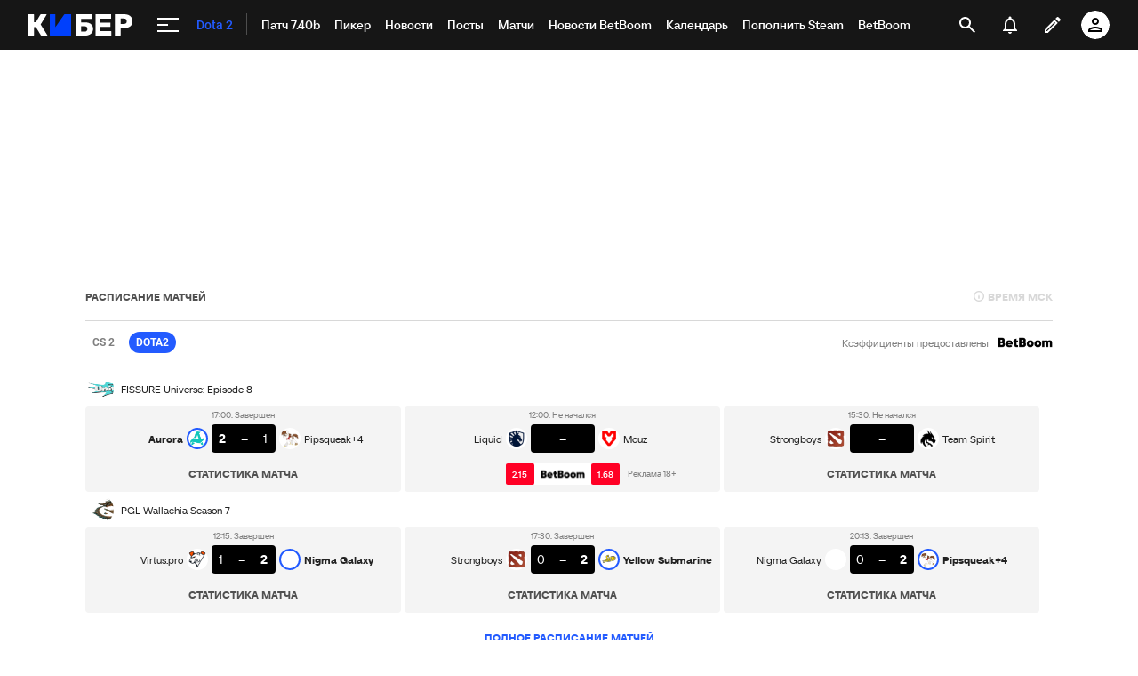

--- FILE ---
content_type: text/html; charset=utf-8
request_url: https://www.google.com/recaptcha/api2/anchor?ar=1&k=6LfctWkUAAAAAA0IBo4Q7wlWetU0jcVC7v5BXbFT&co=aHR0cHM6Ly9jeWJlci5zcG9ydHMucnU6NDQz&hl=en&v=N67nZn4AqZkNcbeMu4prBgzg&size=invisible&badge=inline&anchor-ms=20000&execute-ms=30000&cb=7hy3dz95c91k
body_size: 49270
content:
<!DOCTYPE HTML><html dir="ltr" lang="en"><head><meta http-equiv="Content-Type" content="text/html; charset=UTF-8">
<meta http-equiv="X-UA-Compatible" content="IE=edge">
<title>reCAPTCHA</title>
<style type="text/css">
/* cyrillic-ext */
@font-face {
  font-family: 'Roboto';
  font-style: normal;
  font-weight: 400;
  font-stretch: 100%;
  src: url(//fonts.gstatic.com/s/roboto/v48/KFO7CnqEu92Fr1ME7kSn66aGLdTylUAMa3GUBHMdazTgWw.woff2) format('woff2');
  unicode-range: U+0460-052F, U+1C80-1C8A, U+20B4, U+2DE0-2DFF, U+A640-A69F, U+FE2E-FE2F;
}
/* cyrillic */
@font-face {
  font-family: 'Roboto';
  font-style: normal;
  font-weight: 400;
  font-stretch: 100%;
  src: url(//fonts.gstatic.com/s/roboto/v48/KFO7CnqEu92Fr1ME7kSn66aGLdTylUAMa3iUBHMdazTgWw.woff2) format('woff2');
  unicode-range: U+0301, U+0400-045F, U+0490-0491, U+04B0-04B1, U+2116;
}
/* greek-ext */
@font-face {
  font-family: 'Roboto';
  font-style: normal;
  font-weight: 400;
  font-stretch: 100%;
  src: url(//fonts.gstatic.com/s/roboto/v48/KFO7CnqEu92Fr1ME7kSn66aGLdTylUAMa3CUBHMdazTgWw.woff2) format('woff2');
  unicode-range: U+1F00-1FFF;
}
/* greek */
@font-face {
  font-family: 'Roboto';
  font-style: normal;
  font-weight: 400;
  font-stretch: 100%;
  src: url(//fonts.gstatic.com/s/roboto/v48/KFO7CnqEu92Fr1ME7kSn66aGLdTylUAMa3-UBHMdazTgWw.woff2) format('woff2');
  unicode-range: U+0370-0377, U+037A-037F, U+0384-038A, U+038C, U+038E-03A1, U+03A3-03FF;
}
/* math */
@font-face {
  font-family: 'Roboto';
  font-style: normal;
  font-weight: 400;
  font-stretch: 100%;
  src: url(//fonts.gstatic.com/s/roboto/v48/KFO7CnqEu92Fr1ME7kSn66aGLdTylUAMawCUBHMdazTgWw.woff2) format('woff2');
  unicode-range: U+0302-0303, U+0305, U+0307-0308, U+0310, U+0312, U+0315, U+031A, U+0326-0327, U+032C, U+032F-0330, U+0332-0333, U+0338, U+033A, U+0346, U+034D, U+0391-03A1, U+03A3-03A9, U+03B1-03C9, U+03D1, U+03D5-03D6, U+03F0-03F1, U+03F4-03F5, U+2016-2017, U+2034-2038, U+203C, U+2040, U+2043, U+2047, U+2050, U+2057, U+205F, U+2070-2071, U+2074-208E, U+2090-209C, U+20D0-20DC, U+20E1, U+20E5-20EF, U+2100-2112, U+2114-2115, U+2117-2121, U+2123-214F, U+2190, U+2192, U+2194-21AE, U+21B0-21E5, U+21F1-21F2, U+21F4-2211, U+2213-2214, U+2216-22FF, U+2308-230B, U+2310, U+2319, U+231C-2321, U+2336-237A, U+237C, U+2395, U+239B-23B7, U+23D0, U+23DC-23E1, U+2474-2475, U+25AF, U+25B3, U+25B7, U+25BD, U+25C1, U+25CA, U+25CC, U+25FB, U+266D-266F, U+27C0-27FF, U+2900-2AFF, U+2B0E-2B11, U+2B30-2B4C, U+2BFE, U+3030, U+FF5B, U+FF5D, U+1D400-1D7FF, U+1EE00-1EEFF;
}
/* symbols */
@font-face {
  font-family: 'Roboto';
  font-style: normal;
  font-weight: 400;
  font-stretch: 100%;
  src: url(//fonts.gstatic.com/s/roboto/v48/KFO7CnqEu92Fr1ME7kSn66aGLdTylUAMaxKUBHMdazTgWw.woff2) format('woff2');
  unicode-range: U+0001-000C, U+000E-001F, U+007F-009F, U+20DD-20E0, U+20E2-20E4, U+2150-218F, U+2190, U+2192, U+2194-2199, U+21AF, U+21E6-21F0, U+21F3, U+2218-2219, U+2299, U+22C4-22C6, U+2300-243F, U+2440-244A, U+2460-24FF, U+25A0-27BF, U+2800-28FF, U+2921-2922, U+2981, U+29BF, U+29EB, U+2B00-2BFF, U+4DC0-4DFF, U+FFF9-FFFB, U+10140-1018E, U+10190-1019C, U+101A0, U+101D0-101FD, U+102E0-102FB, U+10E60-10E7E, U+1D2C0-1D2D3, U+1D2E0-1D37F, U+1F000-1F0FF, U+1F100-1F1AD, U+1F1E6-1F1FF, U+1F30D-1F30F, U+1F315, U+1F31C, U+1F31E, U+1F320-1F32C, U+1F336, U+1F378, U+1F37D, U+1F382, U+1F393-1F39F, U+1F3A7-1F3A8, U+1F3AC-1F3AF, U+1F3C2, U+1F3C4-1F3C6, U+1F3CA-1F3CE, U+1F3D4-1F3E0, U+1F3ED, U+1F3F1-1F3F3, U+1F3F5-1F3F7, U+1F408, U+1F415, U+1F41F, U+1F426, U+1F43F, U+1F441-1F442, U+1F444, U+1F446-1F449, U+1F44C-1F44E, U+1F453, U+1F46A, U+1F47D, U+1F4A3, U+1F4B0, U+1F4B3, U+1F4B9, U+1F4BB, U+1F4BF, U+1F4C8-1F4CB, U+1F4D6, U+1F4DA, U+1F4DF, U+1F4E3-1F4E6, U+1F4EA-1F4ED, U+1F4F7, U+1F4F9-1F4FB, U+1F4FD-1F4FE, U+1F503, U+1F507-1F50B, U+1F50D, U+1F512-1F513, U+1F53E-1F54A, U+1F54F-1F5FA, U+1F610, U+1F650-1F67F, U+1F687, U+1F68D, U+1F691, U+1F694, U+1F698, U+1F6AD, U+1F6B2, U+1F6B9-1F6BA, U+1F6BC, U+1F6C6-1F6CF, U+1F6D3-1F6D7, U+1F6E0-1F6EA, U+1F6F0-1F6F3, U+1F6F7-1F6FC, U+1F700-1F7FF, U+1F800-1F80B, U+1F810-1F847, U+1F850-1F859, U+1F860-1F887, U+1F890-1F8AD, U+1F8B0-1F8BB, U+1F8C0-1F8C1, U+1F900-1F90B, U+1F93B, U+1F946, U+1F984, U+1F996, U+1F9E9, U+1FA00-1FA6F, U+1FA70-1FA7C, U+1FA80-1FA89, U+1FA8F-1FAC6, U+1FACE-1FADC, U+1FADF-1FAE9, U+1FAF0-1FAF8, U+1FB00-1FBFF;
}
/* vietnamese */
@font-face {
  font-family: 'Roboto';
  font-style: normal;
  font-weight: 400;
  font-stretch: 100%;
  src: url(//fonts.gstatic.com/s/roboto/v48/KFO7CnqEu92Fr1ME7kSn66aGLdTylUAMa3OUBHMdazTgWw.woff2) format('woff2');
  unicode-range: U+0102-0103, U+0110-0111, U+0128-0129, U+0168-0169, U+01A0-01A1, U+01AF-01B0, U+0300-0301, U+0303-0304, U+0308-0309, U+0323, U+0329, U+1EA0-1EF9, U+20AB;
}
/* latin-ext */
@font-face {
  font-family: 'Roboto';
  font-style: normal;
  font-weight: 400;
  font-stretch: 100%;
  src: url(//fonts.gstatic.com/s/roboto/v48/KFO7CnqEu92Fr1ME7kSn66aGLdTylUAMa3KUBHMdazTgWw.woff2) format('woff2');
  unicode-range: U+0100-02BA, U+02BD-02C5, U+02C7-02CC, U+02CE-02D7, U+02DD-02FF, U+0304, U+0308, U+0329, U+1D00-1DBF, U+1E00-1E9F, U+1EF2-1EFF, U+2020, U+20A0-20AB, U+20AD-20C0, U+2113, U+2C60-2C7F, U+A720-A7FF;
}
/* latin */
@font-face {
  font-family: 'Roboto';
  font-style: normal;
  font-weight: 400;
  font-stretch: 100%;
  src: url(//fonts.gstatic.com/s/roboto/v48/KFO7CnqEu92Fr1ME7kSn66aGLdTylUAMa3yUBHMdazQ.woff2) format('woff2');
  unicode-range: U+0000-00FF, U+0131, U+0152-0153, U+02BB-02BC, U+02C6, U+02DA, U+02DC, U+0304, U+0308, U+0329, U+2000-206F, U+20AC, U+2122, U+2191, U+2193, U+2212, U+2215, U+FEFF, U+FFFD;
}
/* cyrillic-ext */
@font-face {
  font-family: 'Roboto';
  font-style: normal;
  font-weight: 500;
  font-stretch: 100%;
  src: url(//fonts.gstatic.com/s/roboto/v48/KFO7CnqEu92Fr1ME7kSn66aGLdTylUAMa3GUBHMdazTgWw.woff2) format('woff2');
  unicode-range: U+0460-052F, U+1C80-1C8A, U+20B4, U+2DE0-2DFF, U+A640-A69F, U+FE2E-FE2F;
}
/* cyrillic */
@font-face {
  font-family: 'Roboto';
  font-style: normal;
  font-weight: 500;
  font-stretch: 100%;
  src: url(//fonts.gstatic.com/s/roboto/v48/KFO7CnqEu92Fr1ME7kSn66aGLdTylUAMa3iUBHMdazTgWw.woff2) format('woff2');
  unicode-range: U+0301, U+0400-045F, U+0490-0491, U+04B0-04B1, U+2116;
}
/* greek-ext */
@font-face {
  font-family: 'Roboto';
  font-style: normal;
  font-weight: 500;
  font-stretch: 100%;
  src: url(//fonts.gstatic.com/s/roboto/v48/KFO7CnqEu92Fr1ME7kSn66aGLdTylUAMa3CUBHMdazTgWw.woff2) format('woff2');
  unicode-range: U+1F00-1FFF;
}
/* greek */
@font-face {
  font-family: 'Roboto';
  font-style: normal;
  font-weight: 500;
  font-stretch: 100%;
  src: url(//fonts.gstatic.com/s/roboto/v48/KFO7CnqEu92Fr1ME7kSn66aGLdTylUAMa3-UBHMdazTgWw.woff2) format('woff2');
  unicode-range: U+0370-0377, U+037A-037F, U+0384-038A, U+038C, U+038E-03A1, U+03A3-03FF;
}
/* math */
@font-face {
  font-family: 'Roboto';
  font-style: normal;
  font-weight: 500;
  font-stretch: 100%;
  src: url(//fonts.gstatic.com/s/roboto/v48/KFO7CnqEu92Fr1ME7kSn66aGLdTylUAMawCUBHMdazTgWw.woff2) format('woff2');
  unicode-range: U+0302-0303, U+0305, U+0307-0308, U+0310, U+0312, U+0315, U+031A, U+0326-0327, U+032C, U+032F-0330, U+0332-0333, U+0338, U+033A, U+0346, U+034D, U+0391-03A1, U+03A3-03A9, U+03B1-03C9, U+03D1, U+03D5-03D6, U+03F0-03F1, U+03F4-03F5, U+2016-2017, U+2034-2038, U+203C, U+2040, U+2043, U+2047, U+2050, U+2057, U+205F, U+2070-2071, U+2074-208E, U+2090-209C, U+20D0-20DC, U+20E1, U+20E5-20EF, U+2100-2112, U+2114-2115, U+2117-2121, U+2123-214F, U+2190, U+2192, U+2194-21AE, U+21B0-21E5, U+21F1-21F2, U+21F4-2211, U+2213-2214, U+2216-22FF, U+2308-230B, U+2310, U+2319, U+231C-2321, U+2336-237A, U+237C, U+2395, U+239B-23B7, U+23D0, U+23DC-23E1, U+2474-2475, U+25AF, U+25B3, U+25B7, U+25BD, U+25C1, U+25CA, U+25CC, U+25FB, U+266D-266F, U+27C0-27FF, U+2900-2AFF, U+2B0E-2B11, U+2B30-2B4C, U+2BFE, U+3030, U+FF5B, U+FF5D, U+1D400-1D7FF, U+1EE00-1EEFF;
}
/* symbols */
@font-face {
  font-family: 'Roboto';
  font-style: normal;
  font-weight: 500;
  font-stretch: 100%;
  src: url(//fonts.gstatic.com/s/roboto/v48/KFO7CnqEu92Fr1ME7kSn66aGLdTylUAMaxKUBHMdazTgWw.woff2) format('woff2');
  unicode-range: U+0001-000C, U+000E-001F, U+007F-009F, U+20DD-20E0, U+20E2-20E4, U+2150-218F, U+2190, U+2192, U+2194-2199, U+21AF, U+21E6-21F0, U+21F3, U+2218-2219, U+2299, U+22C4-22C6, U+2300-243F, U+2440-244A, U+2460-24FF, U+25A0-27BF, U+2800-28FF, U+2921-2922, U+2981, U+29BF, U+29EB, U+2B00-2BFF, U+4DC0-4DFF, U+FFF9-FFFB, U+10140-1018E, U+10190-1019C, U+101A0, U+101D0-101FD, U+102E0-102FB, U+10E60-10E7E, U+1D2C0-1D2D3, U+1D2E0-1D37F, U+1F000-1F0FF, U+1F100-1F1AD, U+1F1E6-1F1FF, U+1F30D-1F30F, U+1F315, U+1F31C, U+1F31E, U+1F320-1F32C, U+1F336, U+1F378, U+1F37D, U+1F382, U+1F393-1F39F, U+1F3A7-1F3A8, U+1F3AC-1F3AF, U+1F3C2, U+1F3C4-1F3C6, U+1F3CA-1F3CE, U+1F3D4-1F3E0, U+1F3ED, U+1F3F1-1F3F3, U+1F3F5-1F3F7, U+1F408, U+1F415, U+1F41F, U+1F426, U+1F43F, U+1F441-1F442, U+1F444, U+1F446-1F449, U+1F44C-1F44E, U+1F453, U+1F46A, U+1F47D, U+1F4A3, U+1F4B0, U+1F4B3, U+1F4B9, U+1F4BB, U+1F4BF, U+1F4C8-1F4CB, U+1F4D6, U+1F4DA, U+1F4DF, U+1F4E3-1F4E6, U+1F4EA-1F4ED, U+1F4F7, U+1F4F9-1F4FB, U+1F4FD-1F4FE, U+1F503, U+1F507-1F50B, U+1F50D, U+1F512-1F513, U+1F53E-1F54A, U+1F54F-1F5FA, U+1F610, U+1F650-1F67F, U+1F687, U+1F68D, U+1F691, U+1F694, U+1F698, U+1F6AD, U+1F6B2, U+1F6B9-1F6BA, U+1F6BC, U+1F6C6-1F6CF, U+1F6D3-1F6D7, U+1F6E0-1F6EA, U+1F6F0-1F6F3, U+1F6F7-1F6FC, U+1F700-1F7FF, U+1F800-1F80B, U+1F810-1F847, U+1F850-1F859, U+1F860-1F887, U+1F890-1F8AD, U+1F8B0-1F8BB, U+1F8C0-1F8C1, U+1F900-1F90B, U+1F93B, U+1F946, U+1F984, U+1F996, U+1F9E9, U+1FA00-1FA6F, U+1FA70-1FA7C, U+1FA80-1FA89, U+1FA8F-1FAC6, U+1FACE-1FADC, U+1FADF-1FAE9, U+1FAF0-1FAF8, U+1FB00-1FBFF;
}
/* vietnamese */
@font-face {
  font-family: 'Roboto';
  font-style: normal;
  font-weight: 500;
  font-stretch: 100%;
  src: url(//fonts.gstatic.com/s/roboto/v48/KFO7CnqEu92Fr1ME7kSn66aGLdTylUAMa3OUBHMdazTgWw.woff2) format('woff2');
  unicode-range: U+0102-0103, U+0110-0111, U+0128-0129, U+0168-0169, U+01A0-01A1, U+01AF-01B0, U+0300-0301, U+0303-0304, U+0308-0309, U+0323, U+0329, U+1EA0-1EF9, U+20AB;
}
/* latin-ext */
@font-face {
  font-family: 'Roboto';
  font-style: normal;
  font-weight: 500;
  font-stretch: 100%;
  src: url(//fonts.gstatic.com/s/roboto/v48/KFO7CnqEu92Fr1ME7kSn66aGLdTylUAMa3KUBHMdazTgWw.woff2) format('woff2');
  unicode-range: U+0100-02BA, U+02BD-02C5, U+02C7-02CC, U+02CE-02D7, U+02DD-02FF, U+0304, U+0308, U+0329, U+1D00-1DBF, U+1E00-1E9F, U+1EF2-1EFF, U+2020, U+20A0-20AB, U+20AD-20C0, U+2113, U+2C60-2C7F, U+A720-A7FF;
}
/* latin */
@font-face {
  font-family: 'Roboto';
  font-style: normal;
  font-weight: 500;
  font-stretch: 100%;
  src: url(//fonts.gstatic.com/s/roboto/v48/KFO7CnqEu92Fr1ME7kSn66aGLdTylUAMa3yUBHMdazQ.woff2) format('woff2');
  unicode-range: U+0000-00FF, U+0131, U+0152-0153, U+02BB-02BC, U+02C6, U+02DA, U+02DC, U+0304, U+0308, U+0329, U+2000-206F, U+20AC, U+2122, U+2191, U+2193, U+2212, U+2215, U+FEFF, U+FFFD;
}
/* cyrillic-ext */
@font-face {
  font-family: 'Roboto';
  font-style: normal;
  font-weight: 900;
  font-stretch: 100%;
  src: url(//fonts.gstatic.com/s/roboto/v48/KFO7CnqEu92Fr1ME7kSn66aGLdTylUAMa3GUBHMdazTgWw.woff2) format('woff2');
  unicode-range: U+0460-052F, U+1C80-1C8A, U+20B4, U+2DE0-2DFF, U+A640-A69F, U+FE2E-FE2F;
}
/* cyrillic */
@font-face {
  font-family: 'Roboto';
  font-style: normal;
  font-weight: 900;
  font-stretch: 100%;
  src: url(//fonts.gstatic.com/s/roboto/v48/KFO7CnqEu92Fr1ME7kSn66aGLdTylUAMa3iUBHMdazTgWw.woff2) format('woff2');
  unicode-range: U+0301, U+0400-045F, U+0490-0491, U+04B0-04B1, U+2116;
}
/* greek-ext */
@font-face {
  font-family: 'Roboto';
  font-style: normal;
  font-weight: 900;
  font-stretch: 100%;
  src: url(//fonts.gstatic.com/s/roboto/v48/KFO7CnqEu92Fr1ME7kSn66aGLdTylUAMa3CUBHMdazTgWw.woff2) format('woff2');
  unicode-range: U+1F00-1FFF;
}
/* greek */
@font-face {
  font-family: 'Roboto';
  font-style: normal;
  font-weight: 900;
  font-stretch: 100%;
  src: url(//fonts.gstatic.com/s/roboto/v48/KFO7CnqEu92Fr1ME7kSn66aGLdTylUAMa3-UBHMdazTgWw.woff2) format('woff2');
  unicode-range: U+0370-0377, U+037A-037F, U+0384-038A, U+038C, U+038E-03A1, U+03A3-03FF;
}
/* math */
@font-face {
  font-family: 'Roboto';
  font-style: normal;
  font-weight: 900;
  font-stretch: 100%;
  src: url(//fonts.gstatic.com/s/roboto/v48/KFO7CnqEu92Fr1ME7kSn66aGLdTylUAMawCUBHMdazTgWw.woff2) format('woff2');
  unicode-range: U+0302-0303, U+0305, U+0307-0308, U+0310, U+0312, U+0315, U+031A, U+0326-0327, U+032C, U+032F-0330, U+0332-0333, U+0338, U+033A, U+0346, U+034D, U+0391-03A1, U+03A3-03A9, U+03B1-03C9, U+03D1, U+03D5-03D6, U+03F0-03F1, U+03F4-03F5, U+2016-2017, U+2034-2038, U+203C, U+2040, U+2043, U+2047, U+2050, U+2057, U+205F, U+2070-2071, U+2074-208E, U+2090-209C, U+20D0-20DC, U+20E1, U+20E5-20EF, U+2100-2112, U+2114-2115, U+2117-2121, U+2123-214F, U+2190, U+2192, U+2194-21AE, U+21B0-21E5, U+21F1-21F2, U+21F4-2211, U+2213-2214, U+2216-22FF, U+2308-230B, U+2310, U+2319, U+231C-2321, U+2336-237A, U+237C, U+2395, U+239B-23B7, U+23D0, U+23DC-23E1, U+2474-2475, U+25AF, U+25B3, U+25B7, U+25BD, U+25C1, U+25CA, U+25CC, U+25FB, U+266D-266F, U+27C0-27FF, U+2900-2AFF, U+2B0E-2B11, U+2B30-2B4C, U+2BFE, U+3030, U+FF5B, U+FF5D, U+1D400-1D7FF, U+1EE00-1EEFF;
}
/* symbols */
@font-face {
  font-family: 'Roboto';
  font-style: normal;
  font-weight: 900;
  font-stretch: 100%;
  src: url(//fonts.gstatic.com/s/roboto/v48/KFO7CnqEu92Fr1ME7kSn66aGLdTylUAMaxKUBHMdazTgWw.woff2) format('woff2');
  unicode-range: U+0001-000C, U+000E-001F, U+007F-009F, U+20DD-20E0, U+20E2-20E4, U+2150-218F, U+2190, U+2192, U+2194-2199, U+21AF, U+21E6-21F0, U+21F3, U+2218-2219, U+2299, U+22C4-22C6, U+2300-243F, U+2440-244A, U+2460-24FF, U+25A0-27BF, U+2800-28FF, U+2921-2922, U+2981, U+29BF, U+29EB, U+2B00-2BFF, U+4DC0-4DFF, U+FFF9-FFFB, U+10140-1018E, U+10190-1019C, U+101A0, U+101D0-101FD, U+102E0-102FB, U+10E60-10E7E, U+1D2C0-1D2D3, U+1D2E0-1D37F, U+1F000-1F0FF, U+1F100-1F1AD, U+1F1E6-1F1FF, U+1F30D-1F30F, U+1F315, U+1F31C, U+1F31E, U+1F320-1F32C, U+1F336, U+1F378, U+1F37D, U+1F382, U+1F393-1F39F, U+1F3A7-1F3A8, U+1F3AC-1F3AF, U+1F3C2, U+1F3C4-1F3C6, U+1F3CA-1F3CE, U+1F3D4-1F3E0, U+1F3ED, U+1F3F1-1F3F3, U+1F3F5-1F3F7, U+1F408, U+1F415, U+1F41F, U+1F426, U+1F43F, U+1F441-1F442, U+1F444, U+1F446-1F449, U+1F44C-1F44E, U+1F453, U+1F46A, U+1F47D, U+1F4A3, U+1F4B0, U+1F4B3, U+1F4B9, U+1F4BB, U+1F4BF, U+1F4C8-1F4CB, U+1F4D6, U+1F4DA, U+1F4DF, U+1F4E3-1F4E6, U+1F4EA-1F4ED, U+1F4F7, U+1F4F9-1F4FB, U+1F4FD-1F4FE, U+1F503, U+1F507-1F50B, U+1F50D, U+1F512-1F513, U+1F53E-1F54A, U+1F54F-1F5FA, U+1F610, U+1F650-1F67F, U+1F687, U+1F68D, U+1F691, U+1F694, U+1F698, U+1F6AD, U+1F6B2, U+1F6B9-1F6BA, U+1F6BC, U+1F6C6-1F6CF, U+1F6D3-1F6D7, U+1F6E0-1F6EA, U+1F6F0-1F6F3, U+1F6F7-1F6FC, U+1F700-1F7FF, U+1F800-1F80B, U+1F810-1F847, U+1F850-1F859, U+1F860-1F887, U+1F890-1F8AD, U+1F8B0-1F8BB, U+1F8C0-1F8C1, U+1F900-1F90B, U+1F93B, U+1F946, U+1F984, U+1F996, U+1F9E9, U+1FA00-1FA6F, U+1FA70-1FA7C, U+1FA80-1FA89, U+1FA8F-1FAC6, U+1FACE-1FADC, U+1FADF-1FAE9, U+1FAF0-1FAF8, U+1FB00-1FBFF;
}
/* vietnamese */
@font-face {
  font-family: 'Roboto';
  font-style: normal;
  font-weight: 900;
  font-stretch: 100%;
  src: url(//fonts.gstatic.com/s/roboto/v48/KFO7CnqEu92Fr1ME7kSn66aGLdTylUAMa3OUBHMdazTgWw.woff2) format('woff2');
  unicode-range: U+0102-0103, U+0110-0111, U+0128-0129, U+0168-0169, U+01A0-01A1, U+01AF-01B0, U+0300-0301, U+0303-0304, U+0308-0309, U+0323, U+0329, U+1EA0-1EF9, U+20AB;
}
/* latin-ext */
@font-face {
  font-family: 'Roboto';
  font-style: normal;
  font-weight: 900;
  font-stretch: 100%;
  src: url(//fonts.gstatic.com/s/roboto/v48/KFO7CnqEu92Fr1ME7kSn66aGLdTylUAMa3KUBHMdazTgWw.woff2) format('woff2');
  unicode-range: U+0100-02BA, U+02BD-02C5, U+02C7-02CC, U+02CE-02D7, U+02DD-02FF, U+0304, U+0308, U+0329, U+1D00-1DBF, U+1E00-1E9F, U+1EF2-1EFF, U+2020, U+20A0-20AB, U+20AD-20C0, U+2113, U+2C60-2C7F, U+A720-A7FF;
}
/* latin */
@font-face {
  font-family: 'Roboto';
  font-style: normal;
  font-weight: 900;
  font-stretch: 100%;
  src: url(//fonts.gstatic.com/s/roboto/v48/KFO7CnqEu92Fr1ME7kSn66aGLdTylUAMa3yUBHMdazQ.woff2) format('woff2');
  unicode-range: U+0000-00FF, U+0131, U+0152-0153, U+02BB-02BC, U+02C6, U+02DA, U+02DC, U+0304, U+0308, U+0329, U+2000-206F, U+20AC, U+2122, U+2191, U+2193, U+2212, U+2215, U+FEFF, U+FFFD;
}

</style>
<link rel="stylesheet" type="text/css" href="https://www.gstatic.com/recaptcha/releases/N67nZn4AqZkNcbeMu4prBgzg/styles__ltr.css">
<script nonce="-4lURhV2pjNDCaPMfMDTTg" type="text/javascript">window['__recaptcha_api'] = 'https://www.google.com/recaptcha/api2/';</script>
<script type="text/javascript" src="https://www.gstatic.com/recaptcha/releases/N67nZn4AqZkNcbeMu4prBgzg/recaptcha__en.js" nonce="-4lURhV2pjNDCaPMfMDTTg">
      
    </script></head>
<body><div id="rc-anchor-alert" class="rc-anchor-alert"></div>
<input type="hidden" id="recaptcha-token" value="[base64]">
<script type="text/javascript" nonce="-4lURhV2pjNDCaPMfMDTTg">
      recaptcha.anchor.Main.init("[\x22ainput\x22,[\x22bgdata\x22,\x22\x22,\[base64]/[base64]/[base64]/bmV3IHJbeF0oY1swXSk6RT09Mj9uZXcgclt4XShjWzBdLGNbMV0pOkU9PTM/bmV3IHJbeF0oY1swXSxjWzFdLGNbMl0pOkU9PTQ/[base64]/[base64]/[base64]/[base64]/[base64]/[base64]/[base64]/[base64]\x22,\[base64]\\u003d\x22,\x22UQbCq8K+VHnDp1guR8KLU8Ojw6MEw45NMDF3wqxPw689c8OCD8KpwrlCCsO9w6bCtsK9LQFkw75lw4rDvjN3w5jDocK0HT3DqsKGw44GF8OtHMKAwrfDlcOeOMOIVSxqwoQoLsOvbsKqw5rDkQR9wohPISZJwpjDvcKHIsOCwqYYw5TDjcOJwp/CiytmL8KgcsO/PhHDnnHCrsOAwofDo8Klwr7DrcO2GH5JwqRnRBtEWsOpRDbChcO1WMK+UsKLw7XCkHLDiSYYwoZ0w7RCwrzDuVh4DsOeworDm0tIw41JAMK6wonCtMOgw6ZaKsKmNDNUwrvDqcK5TcK/[base64]/Ct8KkwrbDksOVwrzCqyvCnsOPLjLCrR8tBkdhwqHDlcOUEcKsGMKhF1vDsMKCw7E1WMKuB19rWcKQT8KnQCfCl3DDjsO8wpvDncO9dsOawp7DvMK/w6DDh0IXw4Ydw7YpLW44cz5ZwrXDslTCgHLCuAzDvD/Dlk3DrCXDjcOAw4IPC2LCgWJvPMOmwpcUwozDqcK/woIFw7sbLMOCIcKCwphXGsKQwpnCk8Kpw6Ndw49qw7kDwphRFMOOwrZUHz3Ch0c9w7HDqhzCisOCwosqGGPCoiZOwoV0wqMfCcOlcMOswos1w4Zew5Z+wp5CQ2bDtCbCjiHDvFVAw5/[base64]/Dp3rCj2rClcOaVSdubBsDw7vDlEN6IcKPwrREwrYWwpHDjk/DpsOIM8KKe8KbO8OQwq4JwpgJV08GPGNrwoEYw4I1w6M3VB/DkcKmecOnw4hSwq3Ch8Klw6PClkhUwqzCicK9OMKkwoDCo8KvBU3Cv0DDuMKZwr/DrsKaQMOVASjCkMKZwp7DkjjCi8OvPSnChMKLfE0ow7E8w4vDjDfDnEDDq8Kfw6s2BlrDmH/Dm8KtS8O2bsOBFMO1cyjDqlJOwoZzScO4FCRrcjJPwqDCjcKYOmjDocOzw63DpMOzbW8NbWXDicOEfsOzYzoKHklrwqLChV5nw7LDjMOHLTAaw7bCqMKjw79lw7o8w4nCu1pyw7YtPgxkw5TDpMK/wonCp03DihJcQ8KDCsOKwqLDi8OVw5gDEUtPPAkbF8KaV8KgGsO6MXDClMKjdsK+DcKwwr/DlQTChDM2PXUIw6bDhcO/CyLCpsKKFW3Ct8KQZgHDvibDvDXCqB7DrcKvwpEWw5LCpWxRbk3DpsOqR8KMwqJlZUfCpcKUMWMCwoM/LRUyLGsIw4vCssK/woBWwofCm8O4H8ONM8KaABXDvcKaDsOtQMOvw7t/WC/CusODN8OJCsK4woBkHhNcwpbDnFk3JcOQwqXDu8KCwpN+wrHCqAJWNQhlFMKKCcKww4YXwrpfbMKCXAsjwpzCk2/[base64]/DnsKKTkTCpHzCisK6YMKtwrjDtcOCw4hGw4zDvngmJi3CkcKVw5PCgmrDisKjw4wsccOuU8OmSMKFwqZhwpjDjXjDvmzCvm/DmDPDhQnDmsOPwqJpw5nCjMOuwqZvwpZ3wqYXwrYKw6HDtcKWcxfDuxXCnTnCisOfesO7S8K2CsOBccKGAMKFLQF+QFPDgMKiH8O9woAMPholAsOsw7hBI8OzIsO/HsKnwo7Dt8O1wok2VMOnECjCjwXDoGnChj/[base64]/CjsOgwpDCjRDCtMOGYcKDHCLCtiXCiXTDisOCBkttwq3Dm8OMw6hcZgVowp3DlVLDusK/VxHClsOyw7TCsMKywqXCoMKOwpEuwonCiWnCoQ/CmnDDvcKENjzDscKPL8OYdcOUKHxQw5rCvmPDkCEew6rCtMOUwqMJLcKeKQZhIsKZw78IwpXCs8O7JcKTXjp1woXDtUvDjXgdAgLDuMOKwrpgw5h/[base64]/CqMO4wqLDlw1mcFRyEsKrwoLDoxptw7MGdsOewqZtHcKWw7bDuVYWwqUGwopTwrg/wp3CgB3CjcO+Lg/CogXDl8OEFkjCiMOgZjnCpMOCJFgAw6/Dq1jCu8OXC8KsYx3Dp8Krw6nDo8KzwrrDlmI0cn5TY8KtTFhMw79NIsOFw5lDeW1pw6vCtxkpCWdvwrbDrsKhBMOgw4UVw5x6w7kXwrnCmFp/ICh7Oy16LELCi8OGWyUgGXLDmzPDs1/[base64]/CuxHDpsKNwolawrvCghsfwo0Dw5N5d27CssOnScOcw7zCkMKKQcK9V8O6D0hge304Uj5Lw63DpGDCrwUmFhHCo8KrPELDtsKcbWfCkwktScKWaDLDvcKHwr7DrR1McsKIXMKww54zwp/[base64]/DscO+wqxNc2jDlsOMwpLDtjldw5/DjcKULcKGwoHDpDDCiMOAwrfCrcO/wojDkMOdwpPDqw7DiMOtw4NyYhphwprCvMOGw4bDlg58GSnCuDxoUsK5MsOCw63DicKhwo9mwqJWCcO1ZSXDjhTDqEPDmsK9K8Ouw45hLcK5XMOLwpbCisOMHsOiRMKEw7bCjAAQIsKuYRDCi1/DvVDDmUFuw70/ARDDkcKIwpHDm8KfCcKgJMK4Q8KlYcKXGlIdw6ISXkANwp/Co8OpByTDtsK4JsOAwpNswplxXsOZwprDicKVB8OTNA7DlsKXAzwJY1XCr0o8w78Fwp/DjsKnYMKZasK5w45mwoIND3ZoPRPCpcONwpbDrMKvbWtZFsO/QyYAw61yAjFdF8OMWMOVB1HCowTCkXJ/wonCnjbDgyjClz1ww5dsMgM6A8OicMK0H25qIDwAF8ObwqTCihDDjsOzwpPDsF7ChcOpwpw2GyDDvsKLCcKqQjJ/w490wpbClMKZwojCq8Kww712b8OHw6VqcMOnO2xIZnbCjGrChDzDisKWwqXCr8Oiw5HCihlLNcOyX1bDocKDwpVME3XDrHDDu3vDmMKawpvDq8Oxw4NsNU/[base64]/Jm3DiWhowpxUA8Ovw5/[base64]/wqvDrcKjOsKkwoPDgWjCmBI/JcOsFUbCkVXCiWgLYG3Do8K6w7YMwp9lCcOcbWnDmMOPw7/DnMK/HnzCt8OGwptfwpptCHNHF8OtWw5gwqTCq8KuEyocQyMGXMKXF8O+HhPDtzkpH8OhCMOHMEgiw63DvsKEMsO/w7FdaG7CvmMtJW/Cu8OMw7DDsHjCm13DvFrCpsO4FAlufcKzVix3w5dEwo7Cr8K/YMK4DsOheTkLwrPDvnEAP8OJw6rCnMKxcMKkw7HDisOUT0UBOcO9PcOSwrXCn2fDj8KrLHTCiMOnDwnDvMOGUBY/w4dnwpssw4XColXDgcKmwo0LdcORMcO9acKNXsOdZ8OCesKRFcKtwrcwwoklwrwww5FAVMK/O0nDtMK+dCokYQQsDsOnM8KsA8KNw4tTBE7Co3XCuHPDmcOjw4dcfBXDrsKPwrvCpMOswrvCosOLw59VWcKeMz4FwpDCicOOdwXClE9vNsKbCXPCpcKIwoA5SsK9wp16woPDnMORPEsAw6jCnMO6HwAvwo/DqgPDi0nDjcOOCsOqYS4Tw53DrSfDryXDiDlhw6pYE8OZwq/[base64]/wrIEbWzDm8OBwpbDoh8tBBXDo8OdB8KEwr7CkGtqwqlMwo3DusOOLsO5w7jCh1nCsjgAw77DjkxNwpDDq8KuwrrCkcOoZcOawp3CnFnCrUzDnHB6w4bDiSrCs8KUP1UDQMOlw7PDmSRTZR/DgcO5SMKUwrzDvCXDvsOuBsO/AGBQdsOSUsOYTDQ3XMOwDcKUw5vCpMKIwo/Dh1Fjwrlqw5/DlcKOFsOOXsOZCsOYCMK5YcKfw77CoFPChHfCt1JkJsKcw5rCuMO5wqfCuMKxfMOew4DDqms4JBrClCbDozt1BMOIw7bCqDHDtVYDEMKvwot5wr0sfgLCs3MRbcKcwp/Cp8OTw4FIW8OFB8K6w5xRwoItwoXDnMKfwp8he0rCs8KAwrMMwoE6FsOkXMKdw4jDpBMLccOHQ8KKw5jDh8ODaH9uw6vDrTLDqSfCsRJmXm8yFxTDo8KuARYnwo3CtQfCr3fCscK0wq7DmcKufxPCqw3Clh9UVU3Ci3fCtj/CpMOMORDDg8Kqw4jDp1hTw4hTw47CnxXCh8KiJsOrw4rDksK9wqLCqCF9w73DqiFaw4DCkMOywqHCtmw1wrXCglvCg8KPPcO7w4HCv01Ewpt6fkTCiMKFw70gw6JEBHN4w4XCj2d/[base64]/[base64]/DkCjDrMKadcKEw5IHSMKbw4zCisK6ZHjDkk/[base64]/[base64]/CkzTCll9rJVPChMKTfW/Dmy4YcibDjnMnwqkWTsKLQFHCrwxBwqYPwo7CoR7Dq8OhwqZow7Isw5AYSSfDsMOKwqZ3cG5mwrXDsBjCpMO/[base64]/DnMOjw4zChsOWF2B3wqZ6BcOKw7PDoADDvcOjw4k/[base64]/WsOKbzPDulZAwpFqbWPDuTvDigPCvsOpN8KOC2nDu8OqwrLDj2hTw4jCicO6woPCucOgacKmJ1JjOMKkw6V+DDXCuWvCil3DtcOFU146wp9SUTdcd8KVwqPCi8O0S27CnyctXxIHNHzCh2IjGgPDnF7DnS9/[base64]/DlsKqT8KYwqQwwr7DqMKLw5BwJMKkAsOcw4LCmhNANR7DugzCqFrDj8KxV8OiHwgnw4NsEHvCg8K6G8Kfw4EQwqE/[base64]/CvMO1w6vCncKNwp3DiiHDm0MFwr8Tw5LCqMKXw6TDsMOIwq7DlBbDhMOTOAxsbCsCw6/Dty3DrcKPcsOlJsK7w5LCi8OwD8Knw4bCq03DisOGZ8OLPRbDngkdwqZTwrZ/TcOxwoHChhYpwqUKFRROwrnDjTHDisKXQsO0w4fDsyIsQyLDhiNUUEbDhHdhw6MuQ8KYwqNlTsOEwoszwpstGMOqL8KtwqbCpcOWw4lQAl/DpgLCpk05BgFgw4BNwoHCqcKBwqdva8OWwpDCuiHCi2rDrWXCl8Oqwppkw4XCmcOYf8KdNMKnwpY/w702FCbCs8OKwrfCicOWDSDDjMO7wpLDhAlIwrIfw59/w4d/[base64]/DjEYjc0bCvcOKesKLw47DuQbCu8O6wrjDicOvRlh3c8Kfwp8LwovCmMKow7/CujfDl8Ktwo0wbsOHwpB5A8KCw410L8OxEMKAw5tdLcK/JMOLwrPDoXsZw4NCwoBrwoYaBsO2w5Rnwr0Bw41CwqrDrMOQwqJZHWrDhMKIw58/ScKyw58mwoklw7nCmELCnHtpwrTCkMK3w4RFwqg/F8KlHMKdw77CtA/CmALDl2zDosKlXsOucMK+N8KxbsOFw5BQw6TCmsKrw6vDvcOUw7TDmMOoZjgAw51/ccOQABrDlsKua3rDun5gYMK5E8ODZ8Kmw55ww4Uww5x0w4NrHX4DQDbCqF8PwpPDqcKGXzbCkSzCksOZw5ZKwqrDmm/DncO2P8K9EDYnAcO/S8KEFRHDsHnCrHB1ecKMw57CksKJwp7DlTDCq8Oiw7rDkhvCrih7wqMiw6QtwotSw5zDm8K8w7DDqcOBwrMiYDNzGHbCosKxwogbdsOWfW1SwqcIw7HDosOwwr0mw5YHwq/CosOBwoHCmsONwpJ4AWvDihXCsB0aw4UOwrxsw5HDgG4fwps6Y8KyeMOlwqTClypdTcKqIsOOwoNgw4JTw4svw6jDp3wAwqN0PhFtEsOAPMO0wrjDr1owVsObOG1PCWVJThg6w7jDu8K/w6d4w5Fnci4PHsKjw4Jrw5E+w5/CmwNCwq/CjHsWw7vCkQsyHAdodQVRQztQw584WcKqHsOyIDjDmXXDgsKhw4oQSBPDmnlkwqrCrMK8wpjDtcKsw6LDtsOXw5Y5w7LCvxbClsKmUMKaw5tsw5N/w5NRB8KGak7Dok9Vw4LCtMK7al3CuRN7wr8PR8OUw6rDhUXCrcKpRj/DjsOmdkXDhsOTHArCoj3DvGh4bcKTw4Irw6zDjTXClMK2wqPCpsKdZcOYwoV7woLDrsKVwqBzw5DCk8KHOcOrw7MWVcOCfxNFw6TChMKBwqspNFXDn07CtQ4DeQYGw4LDhsOHwrvCnsOvTMKtw7XCiUVnK8O/wq5ewpjDncK8fTrCiMKxw5zCvTQaw4XCjGZYwqEZesO6w759X8OHd8KUKMOJA8Orw4HDozXCmMOFdkYzEl/DjMOCYMOLOn0hTzxUw4pPwrRrLsOmw7w9a0t2NMOUBcO8w6vDvi/CrMO4wpPCjijDlh/Dn8KXP8OQwoNsWsKAf8K3aQrClMOvwp/DokYBwqLDlMKiUD3DuMOmwpPCvQvDtcKGTkcWw49sCMOZw5I6w7jDmhbCmTISU8K/woQ/H8KgfQzCjG5Mw4HCi8OWD8KpwrfCsXrDv8O3Gg7CuQnDi8OiN8OiZMOkw6vDg8KjJMO2wo/[base64]/wqbDslHCkcOBTsOsFEXDisO9AcOnDMKkw6ZTwqhkw5JbZnTCnhHCgjDChMKvPElYVQXDqUd3w6seT1nCucKrQVlDB8KxwrNrwq7CoxzDhsOYw4Qow67DtMOZwrxaI8Ohw5Ruw4bDscOccmzCq2zDtcO1wr19ZBrCpMOmJyDDncOGUsKhUjxUUMKewo3DrsKdHH/DscOSwrwER2XDrMOLCgnCmMK/[base64]/w44cecOuDcOJYcKdw4AOPsO+LcOxEMO6wrrDl8KXXzVRUSZYcR5ywrY7wpXDuMO+PMODSArDn8OJP0Yla8OpB8ORw4TCkcKZaUFKw6/CqhTCn2zCuMO5wr7DnDN+w4YsAwHCnVjDp8KCw7p3NQ4HBh/Do3/CjBzDgsKnd8KtwrbCrTw6woDCpcKuY8K0NcObwqRBMsO1M2krY8OGwpBtByE2AcOzwoB0SE53w6HDlkcHwpTDvMKLPsOtZ0bCp1QRT0fDiD0AIMOcI8KQccOrw5fDk8OBcTs5SMKkTzXDksK/wpdjYE0FQMOzHjR0wqrCscK4RcKxIsKyw7zCrcOKPsKUWMKCwrLCgcO8wqxAw4XCpzINLx17QcK3RsK2SnzDicOCw65XGB48w5rCjsK2b8KZAkrDo8OOQ3xYwp0uS8KlDcKMwoABw4Y/O8Olw4dtw5kZwp3DhsO3fzQvOsOfW2bCiFPCj8ODwrBgwoxKwrELw7PCr8Oyw6XCuCXDiCnCocK5S8KbJEokczrCmU3Dv8KKTkpqSCNNJ0/Cgw5aIXs3w5/[base64]/PcK0woXCv8K8w7p0w6wEbcKhJMOYwr99w6XDhsOlEjMWHCvDocOaw4xYTcOywrPCvmR6w6jDgELCr8KHCcKrw6JIJmNtLWFlwrhBcFPCjMOQFMOWb8OfTcKUwrXDlcO1K317LzLClsOkdHfChF/DgSMZw6BlDcOSwoJ8w4fCu0xPw6DDp8KDwotrP8KQwqXCnlDDv8KDw7dOBQgqwr7CisO8wrLCtzoKemQRMWLCpMKzwpfCisOXwrFtwq0Ew6rCmMOrw7tvLW/[base64]/Dt8K+T8OPw4HDhsOZwqLCkRfDhcOJw5UmIMOeTsOLPA7Ch2rClcKfLG7Du8KqPcOEA1vCkcOeYj1swo/DnMKNDMOkEHrCuAnDtsK8wrXDsmcbIHQDwqhfwr8Sw4HDoEDDjcKXw6zDhAorWT4WwpEAACQ2YxLCo8OVLMOpY0toLhDDp8KpA3PDnsK5dkbDrMO+JsO0wo4kw6ELUQrCusKhwrPCp8KQw6DDosO6wrHDgMOQwpvCgcKSScONTlDDgHHCpMO3RMOnwoI/fAF0PQjDkQ46c0PCjQohw6sdcFhKNcKmwp/DusOcwq/Cq3HCtkrCjGNdGMOKYsKpwrpRPj3Cj3Fdw6BWwpjCtDVAwr7CkAjDs0oESxTDjyTDjxRTw7QPfcKZHcKNckXDg8OFwrXCn8KMwrvDrcOiHMKpSsKBwoAkwrnCm8KAwqtGwpDCscKcMlXDtg4Tw5TCjAbCsWrDl8KxwrUDw7fCp2bCty1+B8OWw7TChsOwFC/CgMO5woRNw53DkwLDmsODTMObw7fDh8K6wq1yLMOWF8KLwqXDimrDtcOkwo/CpxPDuioKV8Oea8KqXMKhwosywqnDhA0zEcOmw77CpVcFEsONwojDhsOFAsKHwofDusOKw4d7RnhXw5AnDMK5w4jDnk4ywqnDulrCtgDDmsKMw5xVQ8K0wplADjlHw5/DhEl4dUlLX8KFfcOCegfCqijDpXN6JkYMw6rCqCUcLcKgUsOJdjnCklZFIsOKw50AFsO0w6d3WsK0wqzCvGQUAGlZQS5HAsOfw5rDvMKJG8Kqw61mwpzCumHCm3V2w5XCuSfCicKYw5lAwqTDtnbDq38+wotjw4/[base64]/DqT3CoT5GwoNgPsK6w4tEwoHDu8OswpPCgyofOcKHasOBLW/CuiHDvMKtwoxpQsObw4ceScO4w7d/wqMdAcKtHG/DnXXDrcKSADZKw6U4H3PCqFh3w5/CoMOEXcONHsO6BcOZw4TCj8Orw4JAw4tfHF/DklMlVGFnw45sc8KZwp8Uwo/Dth0VCcO7JyljBcODwpDDigpWwrVpIkvCvzrCpFHCtnjDncOMbsO/[base64]/G8O1Ix4/L8KtLCplwr0lwodeVsK+wpPCj8KdA8Odw6jDv3heLEvCg1DDmcKvYGHDicOAfilOJsK9w54RYmbDsHDCkQPDo8KAIXzCqMO1wocrCxoaF1PDux/CjsO4DTJsw7x5CBLDicK+w6Ncw5MfX8KLw5IHwo7CqsKyw4QLbn97VA3DlsKKOyjCoMKuw5/CpcKfw5A9IsO7cnN5SRvDg8KLwq5LNTnCkMKewoRCRCN4wo0eBEHDny3ClU45w6bDiG/CosKwOMKYw7UdwpATRBg4WANVw4DDnDFzw4/ClgLDiCtHARvCksOrSW7CjcO1SsOfw48cwpvCsXlmwrg6w5JHwrvChsO9an3Cq8KBw7PDvQ/DtsKKwonDsMKEA8Kqw5fDiiovBcOKw49YIWYTw5nDuDrDunYxBF/[base64]/w6rCoEfCtAloYFUCHSfCv8Kvw7B9wpjDgADDmMO5wp8iw6HDv8K/HsKxC8OXGWvCjwUuw4fCm8O9w4vDq8KtA8OqLjhAwq8mMR7Cl8OnwppKw7nDrGfDlGjCicOwWMOtw4AAw4tzW3PCqGfDrwxSNT7ClmPDtsKwMhjDtnxWw6LCnMOhw7rCvTp/w4BfKxXCgTB5w5/DjsOHMsOLXSMdNnbCvh3CmcOMwonDqsORwrHDlMOSwpd6w43CscOQQEMPwrRnw6LCoWrDoMK/w5NaRMK2w4oUW8Ouw6Nzw68XAG7DosKNGcOxVsOYwprDtsOUwqAtXX4iw5zDlm5FCFDCnMOwHTtywpfDp8Kcw7IHbcOFOHphO8K8AsOgwoXCg8KwRMKowrfDp8O2TcOTPMOybQZtw48eQRARHsOMDHxbLhrCk8Kbw6YJa0R/OsKgw6jCsSsfADV0IsK6w73CrcOowq/[base64]/RcKUV8Oxw6zDo8O9JH8iwqYgFsKwG8O3w7zDhcK8FzApScKPTMOEw6YJwpbDocO8KsO8b8KYBkvDrcK1wrdkQcKFJmQ9MsODw7t4woMQe8OFHsOUwqB3w7QAw5bDsMOoQQ7DosOiwqgpBRHDssOYJMOWRVDCjUnCgMO1TVw4RsKADMKSHhYWf8OJLcOJT8KqA8OAEi8/[base64]/JRMBwoMJw7FxEBpDAwR/w6bCpWLDrivDvcObw6kWw7/[base64]/[base64]/CtmbDsloiblTDuQZ/VcKHw6UjBWLCo8OwN8Kiwp3ClMK/wqLCscOew78EwoZGwozCqCUoRXwvOMK0wrZPw45iwpQuwqzDrMOHG8KKFsO/[base64]/[base64]/VMOpwqnCgkvDt8OfCMKudcKKwoDDn0PDjsOQZsKKwq/CixlfwpMJTMO1w4jDh1QAw4ELwqbCvWTCqgxOw4DChE/DvwdINsKKJTXCiSt6JcKrOlkfPsKmOMKfYAnCohnDp8O4XE52w4lAwpk7PcK7w47CtsKHFWfCrMOsw4I6w50Tw5h2exzCiMOTwoAZw6TDoXrCtGDCpMO9bMO7RHhgAjRPw4rCpEwyw4PDr8OUwpfDpyVNMkfCpsO/JMKJwrtlBWsGa8KUJcOXJgFETU7DkcOSR3l0wqJowrA6G8Kjw47DnsOiCsOqw64OSsOIwozCjXjCtDZfJgJSM8Kvw60Jw7gqYW08wqDDrlXCqcKlHMOJfBXCqMKUw6lbw7ExcMOsL1LDjQHCl8OkwrYPZsKFPyRWw7XCt8Kpw6hTwq/[base64]/[base64]/w7Nzwq3Cu1fCk8O6wqTCmyoGbMONwrQkw4JLw583UBnCpChFbz/DrcKEwrrCp3x2wocDw48iwo7Cv8O4VMKuP37DvMKlw5nDucOKCMKPQQLDjS1mZsKQCWtgw63Ch1bDucO3wo56BDo/w5AXw4bClMOHwrLDq8KAw60PAsOjw45IwqfDjsOqHsKIwowabHLCsQnCvsOJwprDr2sjwrNub8OmwpDDpsKOCsOkw6J5wpLCrnIPNSsURFxuI3/CnsOxwql5ejbDvMOVHCvCtkhwwoXDqMKBworDi8KdSjInJilSF0tSTGbDp8OABi0cwq3DsQzDrsOoNXNLwpAvwrhdwqPCg8Klw7V/a3R+BsOlZwdyw7EnZ8KaZD/CpcK2w4BKwqHDnsO8a8K/w6rCpkLCsFF6wo/[base64]/FF7CnMOuw5zDg8K7dw4Iw7NlCEBCXAzDrAo3WEUGwo3Dj1QeU2BUFsOKwqbCrMOaw73DgCdfMC/Dk8KJYMK6RsOlw7vCk2Qdw5UeKX/ChwVmwq3CqyEfw4LDri7CqsOAc8Kcw4ROw6FRwppCwpd+woFiw43ClzUTIsONbMOKBh/DhXLChA9+XBQ0w5gawpQvw6ZOw45QwpfCp8K/WcKVworCkzQPw6AKwrnDgwE2woxXw63CqMO3GR7Cph9JCcKAwqVPw6w/w7vChVjDucKsw5s/IUB9w4cMw4V/woUzD3hswqrDpsKcGcO3w6HCtU00wr8hfQJqw5XCt8K5w6hUw6fCgR4Rw5bCkgNhbcOubsOWw5nCsFZMwoTDhR49JkXCihEOw7Ibw43Crj9CwqovGirClMOywqDDqy/[base64]/GsKRMV06w7k7w4/[base64]/NBPDjBUMw4bCqmYOw4tEw6jCgEFHW1XCt8KDw5liFsKrwoPDn0bCl8Ogwr3DlMKgX8OGw4fDsXEywrkZR8KRwrrDm8KTD38aw5HDp3jCnsO1JhPDksO9wrLDi8Oaw7TDohnDg8K4w5/[base64]/Cm8OiBcKvL2wTw5FEwqcxGcKHTcKNw4LDgsKBw6LDqBEjQsK3Q3bChkZgEQsnwrVlQGYTfcKPP0VqU0RkcG1wZC8dLsO7PiVbwpXDoHTDsMK5w589w7bDsiTCu2d5S8ONwoLDhlFGBMKiCTTCk8OzwodQw6bCpH9Rwo/CrsO+w7HDtcO6P8KHwoDDmVJ0CMO/wptywpwlwolLMGRmNk0FP8KEwp7DrMKmD8OJwr7CuXIHw5rCkUVLwoxvw58sw5cwTcOvFsOTwrwyR8OXwrYUQAkJwqoWCm1zw5onZcO+wofDgTzDg8Kowo7DpjnDrQbDlsK5ZMONfsKjwrk/[base64]/CvEDDmjDDlsOlLXbDjCLDr2vCrB3CjMKWwpUOw5oVXm0qwonCknwew4XDocOZwq3Dl3IOw5/Dq1QFR35/[base64]/YR7DvMK3HGksworDq1XDksOpw7hOEFPDjcKLITfDhWUeC8K8EVwKw5nCi0vDqMKWwpFSw4IyecK7KXDCrsKRwqRsR3/DicKjQDLDoMKudcO4wpbDmTckwqrCoERhw78OFcOLHULCmmjDmSrCqMKqHsORwqwqe8OKLMKDLsKDNsKeYgDCox19RcKmJsKEUwFswqbCrcO0wp0vPcO7GnLDvMKKw5fCj0RqL8OpwoZGwqgAw4/CtSE8A8KwwrNCNcOIwog9dG9Cw6nDm8KuGcK7wonDjMOeCcKAAhzDtcO4wpBCwrbDl8KIwoPDucKWa8OMMAUTwowffsOTaMOtU1okw4ZwIRrDmEQSPWwlw5XCk8KewrtgwrLDtcOWciHCgCzCisKZEcOIw6TCilrCicO6CsO8GMOXG096w6YndcKTD8Oha8K/w6zDoA/DicK3w7MeI8ODKkTDuWJVwqITUsO8OBlLdsO3wrlEFnDChW3DmVPCpQ7CrUhkwq0Gw6TDsBrClg4IwrdUw7XCjRLDs8ObcFrCjnHCncOcwqbDlMKADl3DosKMw48BwrjDhMKJw5nDlDpicx0Kw4h0w40DIS/[base64]/CrsO+fcKmw54uZMK+T07ClSEHA8K/w63Dkn3Di8O/AC5bWA7CuQkMw6AXU8Opw7PDpBQrwrsWwrnCiCLCpAbDuhzDpMKVw55jPcKnRMKdw6NXwofDhzvCtsKIwp/Dm8OaFMKHfsOpOTwRwoLCtH/Crj7DikBcw6VDw6vCmcOuwql5CsKXX8KLw5rDocKmW8KkwrrCmGjCml7CoGPClkB1woNOecKPw7VBZH8RwpHDrnVwWzrDoS7CkcOvclpyw7nCrjnDt145wot1woTCk8ORw6FOb8KgD8KcXsO4w6Euwq/CmRITJsKnQMKjw5TCu8KZwo/DpcKTQcKuw4rCs8O0w4zCqcKVw4I0wqFFZCMeLMKtw5/DpcOzOU5bTWUZw5g6JzjCssOCBcOaw57Co8OMw6fDo8K9JMOIAC7DgsKPAcOQTiLDpMKZwp96wpbCgMO6w6bDnjXCuk3Dn8KITx3DoWTDpWljwrfCpsOjw4EmwpDClcOUScK8wqDClcKmwpx0b8Oww6LDhwPDvX/DsSfDkALDvsO0CsK4woTDhMOYwqDDgMOHw5jDhlTCp8KOAcO1bxTCtcOQMMKOw6JYAgV2KsOmQ8KIWSAlbWLDrMKcwpfCo8O8wosMw6MYJgTCgmLDgGzDnMO3worDv1gRw7d9aWYtw6XDpmzDqT18WG/Di0YLw7DDjjPDo8Kjw7fDsWjCnsOgw4p1w64NwrdHwobDiMOIw4nCnWdSCiVbaxc0wrTDsMO5w6rCoMKlw7fDiW7DqRU7Sjp1EsK8enzCgQolw6nCg8KtO8OewpZwRMKNwo/Cm8KWwoopw7/[base64]/DgsOEYwjCt8OgIsOHI04fZjTDoFFdwqIYw6bChQ3Dqhg6wr/DqsKcQsKALMKhwq3DgcKnw69vCsOWc8KmL3fClSrDrW8WVwTCgMO+wokNUW1Ew4zCt1MmZnvCgVk7asKuA3MHw5bCgXXDpn58w70rwrhuE27CisKRIQoSNwEBwqHDpxwsw4zDlsKmAi/DusKxwqzDi1XDlDzCtMKawozDhsKLw4cPMcOiw4/DlRnCn3/CtiLCjQRgwpovw47DlRHDkzIWH8OET8KOwqVuw5BRFVbCrhQ9w51sXcO5K1Juwrovwqt7w5Jnw7bDosKpw43Dh8Kow7k6w5dzwpfDqMKLUGHCk8OVFMK0wrNFEMOfUiMUwqNcw7zCuMK5MBdmwqt1w4TCmldCw7lXGR1aIsKSAD/Cm8Ogw73Dm2LCgDwpWnxZJMKYV8OjwrrDiXtTSHfDr8OWFMOsX3BwCx5qw5DCkkk9PHUGw5jDtsOCw5dwwovDvnQWGwYKw4PDuCoawp/[base64]/DoMOzw6HDkTnDtsOFSXrCqS0yw4HCmMKVwrk2HcO5w7fCtGVHw4J8w4XCl8OJSMOHKDzCocOpYnfDmVIGwqPChBsSwpAyw4saak/DhG8Uw6howrU4woNnw4Rzwo1LUFXCnW3Dh8KFw6DChcOew7IBwpkSwrtewr/DpsOMGxpOw7I0w5NIwqDCqkTCq8OjfcKqcFfCnV0yaMObZg1pdsKBw5nCpgvCkFdRw7lpw7TCkMKUwrh1WcOCwq0pw4JwEEc5w5lmf3cFw4rCtQnDi8O7ScOSFcOHXEh3BylnwqHCvsO1wrZAa8O0w6gZw6kLw6PCgMO9CSVBLkLCjcOnw77CgV7DhMOhUcOjIsOvAi/[base64]/Co8OTd8KzBj9IVHdrKgXCjGoZw7nCvXzCuGfCgcOMCsOnbkJTAkjDqsKmwoQJFCDCm8Obwq3CmMKlw4d/KcK1woYVE8KgLcO+ZcOWw7nDucKSHGnClhN4Dlo7wqUjT8ORRntsbsOqw4/[base64]/[base64]/DksOyXSbCt8ONOcKbw4h9SnrChmQ1w5HDrH1Xw6xCwoNjwozCicKUwrbCtT8ewo/DhCUOOMOLLg82V8O3HUZ5woVDw7UocyvCi2/CisOrw4Row7nDiMOgw7pzw4dKw59owpPCpsOOVsOKIiFjOS7Ct8OYwrE3wofDusKGw60aUgZtc3sjw4prccOew6wMUcKTTAdCwpnCqsOAw7bDvwtRw74Uw4bChBHDsQ1IB8K7w47DvsKzwrQ1HiHDrGzDuMKlwpsowoYkw6Vjwq9nwpUhVg/[base64]/Dj8KIwqoEw7oFAD07cRnDtyXDnzPDjUTCnsKiRcKawovDuw3CgloIwo5pA8K0ag/CvMKywqHClcKTE8OABiBXw6pcw4Yjwr40wqU5EsOdNyRkBR5EO8OjN1DCpMKow4Z7w6PDjARsw7gowoQ9w4BgfEAbZ04PIcOiUknCvVHDi8OQXlJbwqrDi8Oxw4Mlw6vDt0sqEgEvw5/[base64]/[base64]/CrxcwGcKYwqTCl8KKYcKQdifDiTzCtHDDpsOkcsK3wqE3w6TDqDtLwqs2wq/CqUlGwoDDrVjCrcOJwoXDscOrc8O/VGZQw7LDoCZ+A8KSwpFVwq51w6puHBYCQMKzw4R3PQhiw5JAw4HDhWgTd8Opewo7OnTCpnDDrDtCw6d/w4jDrsOICsKuYVpZX8O3JMOywpA5wpF+NBHDrBtlGcK9cWPCixrDucOswpAbEsKsacOhwqtMwrROw6nDpjt3wok/w6tVdMO7JXUew5bCjcK9cBHDgcOHw6krwoYLwplCelXDsi/CvlnDuFgFD1UmV8K9IMOPw7IuDgvDocKuw6DCtcKpLVfDjmvCv8OvFcOaOw/CgMO+w6IJw70fworDm2kCw63CkhDCu8K/wpRzFzdTwqk3wp7DvsKSdCDDtW7Ch8K9Y8OSYkpXwqrDnWHCgDYhV8O5w6VgQ8O0YXI8woAQTcO3fMKuSMOvCEJnwrMmwrHDlsO7wrTDm8K/wp9qwp/[base64]/wqXCqcKhwpPCgsO2b8Khwp8LOXVDWcOaw6HCmgw9OQrCjcKlRFBhwoHDsAxmwohADcKdNMKSbMOMS0sRDsO8wrLCuF88w6ELCcKhwrtNYFDCl8OdwqPCr8OMRMOeek/DsQV1wrM8w6BmESvCrMK1LsOXw50TQsOmW03Cs8Okwp3CjxE/w5R2XcOIwplHbMKVX2lXw4MswrbCpMOiwrB7wqohw40xWnXCmcKXwpfCrsOawo49LsOZw7nDilAowpXDu8Owwr/Dm1gPGMKNwpMpVxR/MMOxw5vDuMKZwqtzaCl5w4saw6jCngLCgkNPf8O1w47CuAbClsKMbMO3YsOqwpBNwqg+QzwDw5jCm3vCvMOGN8OWw6l1w7BYFMO/wqV+wrnDkjlcNQETRWtmwpN+Z8K4w79rw7XDu8ONw6sVw7rDlWfCicKjwozDiz/DtjQ8w60JCXrDqR4cw6jDrG/CsxHCscKewonCl8KWCMKZwqNUwqsXeX1FZ3NGw4l+w6LDlXrDq8Ogwo7CjcOhwonDmMKrWXx0LhEAAFd/GEPDmsKIwqUMw59/Z8K4QsKMw5nDrMOmOsOZw6zDkk02RsOjKXLDklgcw6nCuDbClz9uV8Oqw7dRw7nCgh1pOT3ClcKyw4U9MMKdwr7DncO/TcOAwpQAZgnCn2PDqzoxw6/CglpQX8KtEnbDmFx2wqUiKcK2JcKxJsOTU0UAwrsAwoxyw456w5ptw7zClwwpblM4PMKVw5BNHMOFwrPDhcOVAsKFw6XDgX9yA8OoS8KgUWPDkTd7wo8fw5XCmGYVYh9CwpzCoXx/wpJbQcKcP8K/B3sqNQc5w6fCiVIkwrjCmXXCnVPDl8KQAl/CpFl5J8Ovw6Qtw5seUcKiCGEwFcOsS8Kbwr9Kw58TZQJpf8Kmw4DClcORfMKAHizDucOgIcONw47DisKuw7w+w6TDqsOQw7VkXTwRwonDvMOIHlDDk8KyHsOmwr8FT8OtYkxPZynDhMKxZcKjwrnChMO0a3LCji/DtHnCsB9easOmMsOswoLDq8OkwqlGwoRCbWd6a8OlwpIZSsOQahTCmcKAVFPDihU9X2pwKVfCosKKwqYvTwzDk8KLW27CiQXCgsKgw5ZnaMOzwqvCm8KrRMOMFR/Dq8OIwp8ywq/CvMK/w63DsGXCslEFw4cmw4QXw5vCgsObwo/[base64]/ChsK9w6Y4wptJw4hFG8Oxw7VUw5xoVyLDqw3CvcKaw7smw7A7w43CnsO8E8KLSybCosOcAcOWMGXCiMKgVA/[base64]/Cn8KkSGVAKsOABMOUwo7CiMKMBsOPw4dkI8OJw5/[base64]/wq00wpjCocKkWjvCuBnCuwRMwozCrFXDtMORVcOewpMzTMK3IQY5w5NWUMOeDyIyQUVJwpHCkcKhw4HDu1grHcK+wopRI2zDlwIfdMOOdsKHwr9Lwrtkw4UGwr7Dq8K/[base64]/CuBnDjcK8wpc4wozCgBVBwp51BMOJIcKmd8KJcnHDjgl6L0seNcKEHyQaw4rChk3DuMKhw4HDpcKFUkY0w6tuwrxCI2FWw7TDphnDscKiNkrDrW/Cq1/DhcKVFWd6JX44w5DDgsOxHsOmw4LCiMK6csKtJsOHGBrCqcOTY37Ch8OiZg9NwqNESC5vw6hCwp5Ye8Kswogew5fCtsO5wp0jC0LCq08zSXHDuAfDq8KHw5TDuMODCcOgw7DDgQ5UwphvQMKEw69eXHHDvMK/ZcK/wrohwqwCfmk5PsOdw4DDgcODccKEAcOMw57CmDoswqjCnsKnOsKPB03DgHEuwobDosKlwoDCicKjwqVAKMO+w445JcK4U3wvwrjDiQUERUQOIyHDoULDpg9JUznCq8Oaw7ZQasK5CB1Pw6lEWsOiw6tWw57ChjE2TcO3w51XXcK1w7U/fT5bw6RQw58CwpDCkcO7w4nDhU4jw5New5PCm14bYcKIwqc1ZcOoJ3bCqW3DjEhKJ8KKSybDhj81I8OqFMKLwp3DtkfDjExawqYaw4sMwrFMwoPCkcK2w4/Dt8OiPjvDgX0gUSIMEVgsw41aw4MCwoZew6R/AyLCvx3CnsKJwrwSw6Vgw6vCll44w6LDszrCgcK+wprCp3LDhSvCtcOPOTRdC8Ojw45gwpDClcOWwok/wppow5MjZMOVwrTDqcKgPH3DisOPwpwtw4jDuRUGw7jDt8KdIUYTUB3DqhdQY8O9d3/[base64]/CuygpwpbDg8O0wo1jw48EDiMEPlwXwo9zwq7Ch0MZe8KFw6rCqSQjMiTDo3EMNMOKMMO1bSLClsOowrgS\x22],null,[\x22conf\x22,null,\x226LfctWkUAAAAAA0IBo4Q7wlWetU0jcVC7v5BXbFT\x22,0,null,null,null,0,[21,125,63,73,95,87,41,43,42,83,102,105,109,121],[7059694,537],0,null,null,null,null,0,null,0,null,700,1,null,0,\[base64]/76lBhnEnQkZnOKMAhmv8xEZ\x22,0,0,null,null,1,null,0,1,null,null,null,0],\x22https://cyber.sports.ru:443\x22,null,[3,1,3],null,null,null,0,3600,[\x22https://www.google.com/intl/en/policies/privacy/\x22,\x22https://www.google.com/intl/en/policies/terms/\x22],\x228hJiepFGRgcqNGegwZRyvoF7u8H8AxL1AdzghD6vgkk\\u003d\x22,0,0,null,1,1769643563213,0,0,[216,89,193,62],null,[54,2,116,220,32],\x22RC-ljWWdwBiTYsErw\x22,null,null,null,null,null,\x220dAFcWeA5YA5Topquep72ZkILjQmQ26lG3R0ncHvCPvdxekJ1Mb7Y7iEM0SoRDGQ9m3HPVxtf10sGvU7qSarecyKx0ZA5UHx-e7g\x22,1769726363212]");
    </script></body></html>